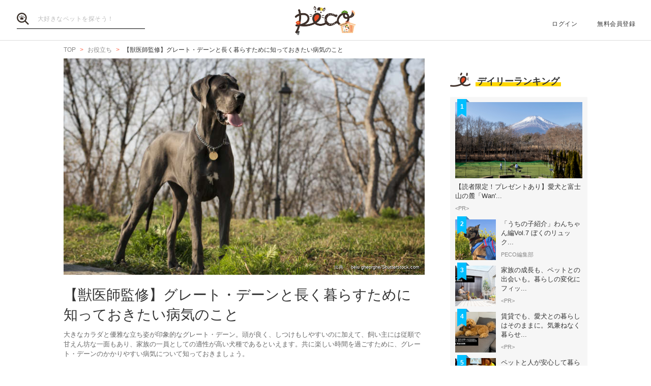

--- FILE ---
content_type: text/html; charset=UTF-8
request_url: https://peco-japan.com/72613
body_size: 28801
content:
<!DOCTYPE html><html lang="ja"><head><meta charset="utf-8" /><title>【獣医師監修】グレート・デーンと長く暮らすために知っておきたい病気のこと | PECO（ペコ）</title><meta content="width=1300" name="viewport"><meta name="description" content="大きなカラダと優雅な立ち姿が印象的なグレート・デーン。頭が良く、しつけもしやすいのに加えて、飼い主には従順で甘えん坊な一面もあり、家族の一員としての適性が高い犬種であるといえます。共に楽しい時間を過ごすために、グレート・デーンのかかりやすい病気について知っておきましょう。"><!-- Open Graph protocol --><meta property="og:title" content="【獣医師監修】グレート・デーンと長く暮らすために知っておきたい病気のこと"><meta property="og:description" content="大きなカラダと優雅な立ち姿が印象的なグレート・デーン。頭が良く、しつけもしやすいのに加えて、飼い主には従順で甘えん坊な一面もあり、家族の一員としての適性が高い犬種であるといえます。共に楽しい時間を過ごすために、グレート・デーンのかかりやすい病気について知っておきましょう。"><meta property="og:url" content="https://peco-japan.com/72613"/><meta property="og:image" content="https://image.peco-japan.com/optimized_images/287773.jpg"><meta property="og:site_name" content="PECO"><meta property="fb:app_id" content="1679459212281804"><meta property="og:type" content="website"><!--Facebook Instant Articles--><meta property="fb:pages" content="399909446834300"><meta content="summary_large_image" name="twitter:card"><meta content="@PECO_japan" name="twitter:site"><link href="/favicon.ico?1507081761" type="image/x-icon" rel="icon" /><link href="/favicon.ico?1507081761" type="image/x-icon" rel="shortcut icon" /><link rel="stylesheet" href="/shared/styles/pc/style.css?1693445060" /><script src="/shared/scripts/vendor/jquery/jquery.min.js?1507081762"></script><script>
  var dataLayer = [], dataLayerParams = {};

  dataLayerParams['referer'] = '/';
  dataLayerParams['is_logged_in'] = '';

  dataLayer.push(dataLayerParams);
</script></head><body><header class="header "><div class="header_inner"><div class="header_search"><form action="/search" id="SearchIndexForm" method="get" accept-charset="utf-8"><button type="submit"><img src="/shared/imgs/pc/item_search.svg" alt="検索 "></button><div class="input text"><label for="SearchWord"></label><input name="word" placeholder="大好きなペットを探そう！" type="text" id="SearchWord"/></div></form></div><mark><a href="/" class="headerLogo" style="background-image: url(/shared/imgs/pc/logo_top/2026/1.png);">PECO</a></mark><ul class="headerUtility"><li><a href="/users/sign_in">ログイン</a></li><li><a href="/users/sign_up">無料会員登録</a></li></ul></div></header><div class="ly-contents"><div class="blk-topicpath-001 mb10 mt10"><nav aria-label="Breadcrumbs" role="navigation"><ul class="breadcrumbs" itemscope itemtype="http://schema.org/BreadcrumbList"><li class="breadcrumbs_item" itemprop="itemListElement" itemscope itemtype="http://schema.org/ListItem"><a href="/" itemprop="item"><span itemprop="name">TOP</span></a></li><li class="breadcrumbs_item" itemprop="itemListElement" itemscope itemtype="http://schema.org/ListItem"><a href="/helpful" itemprop="item"><span itemprop="name">お役立ち</span></a></li><li class="breadcrumbs_item" itemprop="itemListElement" itemscope itemtype="http://schema.org/ListItem"><span itemprop="name">【獣医師監修】グレート・デーンと長く暮らすために知っておきたい病気のこと</span></li></ul></nav></div><div class="ly-contents-body"><article class="ly-main" itemscope itemtype="http://schema.org/Article"><meta itemprop="mainEntityOfPage" content="http://peco-japan.com/72613"><div itemprop="publisher" itemscope itemtype="http://schema.org/Organization"><div itemprop="logo" itemscope itemtype="http://schema.org/ImageObject"><meta itemprop="url" content="https://peco-japan.com/shared/imgs/sp/logo.png"><meta itemprop="width" content="251"><meta itemprop="height" content="111"></div><meta itemprop="name" content="PECO"></div><div class="part-summary-001-full mb20"><div class="part-summary-inner"><div class="thumb-block"><div class="thumb cover" style="background-image:url(https://image.peco-japan.com/optimized_images/287773.jpg)"><span itemprop="image" itemscope itemtype="https://schema.org/ImageObject"><img src="https://image.peco-japan.com/optimized_images/287773.jpg" alt="【獣医師監修】グレート・デーンと長く暮らすために知っておきたい病気のこと" width="695" itemprop="thumbnailUrl"><meta itemprop="url" content="https://image.peco-japan.com/optimized_images/287773.jpg"><meta itemprop="width" content="1000"><meta itemprop="height" content="667"></span><div class="icatch-source-block"><div class="icatch-source"><small class="source icatch-source-block"><span>出典 ： belu gheorghe/Shutterstock.com</span></small></div></div></div></div><div class="info"><h1 itemprop="headline">【獣医師監修】グレート・デーンと長く暮らすために知っておきたい病気のこと</h1><p>大きなカラダと優雅な立ち姿が印象的なグレート・デーン。頭が良く、しつけもしやすいのに加えて、飼い主には従順で甘えん坊な一面もあり、家族の一員としての適性が高い犬種であるといえます。共に楽しい時間を過ごすために、グレート・デーンのかかりやすい病気について知っておきましょう。</p></div><div class="info-line"><ul class="info-left"><li class="author"><div class="img"><img src="https://image.peco-japan.com/images/176302.png" alt="サムネイル: PECO編集部" width="50" height="50"></div><span itemprop="author">PECO編集部</span></li><li class="date">
          更新日：<time datetime="2024-09-16T10:00:04+09:00">2024.09.16</time><meta itemprop="datePublished" content="2024-09-16T10:00:00+09:00"><meta itemprop="dateModified" content="2024-09-16T10:00:04+09:00"></li></ul><ul class="info-right"><li class="btn-fav" data-bind="init: { favorited: false }, css: { active: favorited }"><a href="javascript:void(0);" data-bind="click: onToggleFavorite">マーキング</a></li></ul></div><div class="info"><p class="info_supervision">監修：電話どうぶつ病院Anicli（アニクリ）24 三宅亜希院長</p></div></div></div><aside class="blk-socialButtons"><ul><li class="facebook"><a href="https://www.facebook.com/sharer.php?u=https%3A%2F%2Fpeco-japan.com%2F72613" target="_blank" rel="noopener noreferrer">シェア</a></li><li class="twitter"><a href="http://twitter.com/intent/tweet?original_referer=https%3A%2F%2Fpeco-japan.com%2F72613&amp;text=【獣医師監修】グレート・デーンと長く暮らすために知っておきたい病気のこと&amp;url=https%3A%2F%2Fpeco-japan.com%2F72613&amp;via=PECO_japan">ツイート</a></li><li class="hatena"><a href="https://b.hatena.ne.jp/entry/https://peco-japan.com/72613" class="hatena-bookmark-button" data-hatena-bookmark-layout="simple" title="このエントリーをはてなブックマークに追加">はてブ</a></li></ul></aside><div class="article_body article-72613"><div class="part-index-001"><h2>目次</h2><div class="articleIndex"><ul class="list-type04"><li><a class="scroll" href="#747952">
        グレート・デーンのかかりやすい病気
      </a></li><li><a class="scroll" href="#747958">
        グレート・デーンと長く暮らすために
      </a></li></ul></div></div><h2 id="747952" class="ttl-01-lv2">グレート・デーンのかかりやすい病気</h2><div class="part-image-001"><div class="mb4"><div class="img "><img src="/shared/imgs/pc/loading.svg" data-src="https://image.peco-japan.com/optimized_images/351830.jpg" alt="動物,犬,猫,しつけ,飼い方,育て方,病気,健康" class="b-lazy"><noscript><img src="https://image.peco-japan.com/optimized_images/351830.jpg" alt="動物,犬,猫,しつけ,飼い方,育て方,病気,健康"></noscript></div><p class="title mb8"></p><p class="par text"><br /></p></div><small class="source">出典　hedgehog94 /Shutterstock.com</small></div><h3 id="747954" class="ttl-01-lv3">胃捻転、胃拡張</h3><p class="par mb32 part-text-002 font-type-medium">グレート・デーンのように胸が深い大型犬で起こりやすいことが知られています。勢いよくたくさんの食事を食べる、大量の水を飲む、食後すぐに運動をすることなどが原因になり得ます。胃が拡張したりねじれたりすることによって、低血圧性ショックや敗血症性ショックを起こすため、ただちに胃を減圧される処置が必要になります。<br />
吐きたそうにしているのに吐けない、よだれが大量に出る、お腹が異様に膨れるなどの症状がみられたらすぐに受診が必要です。<br /><br />
胃捻転は緊急性が高い病気です。最悪の場合は、発症から2～3時間で命を落としてしまうこともあります。また、治療法は手術するほかありません。<br /></p></p><h3 id="747956" class="ttl-01-lv3">肥大性骨形成異常</h3><p class="par mb32 part-text-002 font-type-medium">成長期のグレート・デーンが発症することが多いのが肥大性骨形成異常です。深刻な痛みを伴う炎症を脚の関節部分に起こしてしまうものです。原因としては、遺伝的な関係もありそうですが、成長期に過度の栄養やミネラルをとることも関わっていると考えられています。高熱が出たり、歩けなくなるほどの痛みが生じます。<br /><br />
このほかにも心臓病、腫瘍、眼疾患などが挙げられます。何か異常を感じたら、すぐ獣医師に相談できるような態勢を整えておきましょう。<br /></p></p><h2 id="747958" class="ttl-01-lv2">グレート・デーンと長く暮らすために</h2><div class="part-image-001"><div class="mb4"><div class="img "><img src="/shared/imgs/pc/loading.svg" data-src="https://image.peco-japan.com/optimized_images/351829.jpg" alt="動物,犬,猫,しつけ,飼い方,育て方,病気,健康" class="b-lazy"><noscript><img src="https://image.peco-japan.com/optimized_images/351829.jpg" alt="動物,犬,猫,しつけ,飼い方,育て方,病気,健康"></noscript></div><p class="title mb8"></p><p class="par text"><br /></p></div><small class="source">出典　Yuri Nunes /Shutterstock.com</small></div><p class="par mb32 part-text-002 font-type-medium">普段から予防策を講じてあげることで、そのリスクを軽くすることができる病気もあります。できるだけ長く一緒に過ごせるようにケアをしてあげましょう。<br /><br />
胃捻転・胃拡張を防ぐためには、食事や水の大量摂取に気をつけなければなりません。食事を1日2回に分け、1回の摂取量を調整する、浅めの大皿を使ってゆっくりしか食べられなくするなどの対策をとりましょう。また、食後の激しい運動も禁物なので、散歩は食事の前に行くのがおすすめです。<br /><br />
肥大性骨異常形成は、過栄養にならないようかかりつけの獣医師と相談しながら、食事内容や給餌量を決めていくといいでしょう。<br /></p></p><div class="part-image-001"><div class="mb4"><div class="img "><img src="/shared/imgs/pc/loading.svg" data-src="https://image.peco-japan.com/optimized_images/287774.jpg" alt="動物,犬,猫,しつけ,飼い方,育て方,病気,健康" class="b-lazy"><noscript><img src="https://image.peco-japan.com/optimized_images/287774.jpg" alt="動物,犬,猫,しつけ,飼い方,育て方,病気,健康"></noscript></div><p class="title mb8"></p><p class="par text"><br /></p></div><small class="source">出典　Mikkel Bigandt/Shutterstock.com</small></div><p class="par mb32 part-text-002 font-type-medium">病気を未然に防いだり、早期に発見するためにも、定期検診を受けておくことが大切です。また、年齢を重ねていくにしたがって定期検診の間隔を短くし、初期症状がわかりにくい病気や、突発性の病気に備え、いつ何があっても対応できるという心構えで飼うようにしましょう。<br /></p></p><div class="part-link-001"><p><a href="http://peco-japan.com/71956">グレート・デーンってどんな犬？ 歴史や体の特徴について | PECO（ペコ）</a><small class="description">大型犬の中でもひときわ大きな体を誇るグレート・デーン。その迫力とは裏腹に温和な性格で、友好的な関係を築くことができる犬種です。この犬のルーツや特徴をみていくことにしましょう。</small></p></div><div class="part-link-001"><p><a href="http://peco-japan.com/72401">グレート・デーンの飼い方としつけについて 基本を知って仲良くなろう | PECO（ペコ）</a><small class="description">大型犬の中でもとくに大きなカラダを持ち、ゆっくりとした歩調で堂々と歩く姿が印象的なグレート・デーン。昔は猟犬や番犬として活躍したこの犬とは、どのように付き合っていけばいいのでしょうか。性格やしつけについてみていきましょう。</small></p></div></div><aside class="blk-socialButtons"><ul><li class="facebook"><a href="https://www.facebook.com/sharer.php?u=https%3A%2F%2Fpeco-japan.com%2F72613" target="_blank" rel="noopener noreferrer">シェア</a></li><li class="twitter"><a href="http://twitter.com/intent/tweet?original_referer=https%3A%2F%2Fpeco-japan.com%2F72613&amp;text=【獣医師監修】グレート・デーンと長く暮らすために知っておきたい病気のこと&amp;url=https%3A%2F%2Fpeco-japan.com%2F72613&amp;via=PECO_japan">ツイート</a></li><li class="hatena"><a href="https://b.hatena.ne.jp/entry/https://peco-japan.com/72613" class="hatena-bookmark-button" data-hatena-bookmark-layout="simple" title="このエントリーをはてなブックマークに追加">はてブ</a></li></ul></aside><p class="report"><a href="/inquiry?type=contents&articleId=72613">内容について報告する</a></p><section class="list-related"><h3 class="ttl-02-lv1 mtb20"><span class="line">こちらもオススメ</span><span class="date">2026.01.14 Wed</span></h3><div class="ly-list-top-type01"><ul><li><a href="/72550" class="blk-topic-001"><div class="img-wrapper"><div class="img b-lazy cover" data-src="https://image.peco-japan.com/optimized_images/351640.jpg"></div><noscript><img src="https://image.peco-japan.com/optimized_images/351640.jpg" alt="【獣医師監修】グレート・ピレニーズと長く暮らすために知っておきたい病気のこと"></noscript></div><div class="data"><h2 class="ttl">【獣医師監修】グレート・ピレニーズと長く暮らすために知っておきたい病気のこと</h2><p class="author">PECO編集部</p></div></a></li><li><a href="/71857" class="blk-topic-001"><div class="img-wrapper"><div class="img b-lazy cover" data-src="https://image.peco-japan.com/optimized_images/351582.jpg"></div><noscript><img src="https://image.peco-japan.com/optimized_images/351582.jpg" alt="【獣医師監修】グレート・ピレニーズのお手入れ方法は？ お手入れのやり方と頻度"></noscript></div><div class="data"><h2 class="ttl">【獣医師監修】グレート・ピレニーズのお手入れ方法は？ お手入れのやり方と頻度</h2><p class="author">PECO編集部</p></div></a></li><li><a href="/71859" class="blk-topic-001"><div class="img-wrapper"><div class="img b-lazy cover" data-src="https://image.peco-japan.com/optimized_images/278438.jpg"></div><noscript><img src="https://image.peco-japan.com/optimized_images/278438.jpg" alt="【獣医師監修】グレート・デーンのお手入れ方法は？ お手入れのやり方と頻度"></noscript></div><div class="data"><h2 class="ttl">【獣医師監修】グレート・デーンのお手入れ方法は？ お手入れのやり方と頻度</h2><p class="author">PECO編集部</p></div></a></li></ul></div></section></article><div class="ly-sub"><div class="pb24"><div id='div-gpt-ad-1600854551535-0'><script>
      googletag.cmd.push(function() { googletag.display('div-gpt-ad-1600854551535-0'); });
    </script></div></div><section class="list-ranking-daily"><h2 class="ttl-02-lv1 mb20"><span class="line">デイリーランキング</span></h2><div class="ly-list-type01-ranking"><ul><li><a href="/89577" class="blk-topic-rank-001"><div class="ribbon">1</div><div class="img b-lazy cover" data-src="https://image.peco-japan.com/optimized_images/378678.png"></div><noscript><img src="https://image.peco-japan.com/optimized_images/378678.png" alt="【読者限定！プレゼントあり】愛犬と富士山の麓「Wan&#039;s Resort 山中湖」で過ごす上質旅"></noscript><div class="data"><h3 class="ttl">【読者限定！プレゼントあり】愛犬と富士山の麓「Wan&#039;...</h3><p class="author">&lt;PR&gt;</p></div></a></li><li><a href="/89597" class="blk-topic-rank-001"><div class="ribbon">2</div><div class="img b-lazy cover" data-src="https://image.peco-japan.com/images/378714.jpg"></div><noscript><img src="https://image.peco-japan.com/images/378714.jpg" alt="「うちの子紹介」わんちゃん編Vol.7 ぼくのリュックには大きな夢が詰まってる！保護犬まるくんの挑戦"></noscript><div class="data"><h3 class="ttl">「うちの子紹介」わんちゃん編Vol.7 ぼくのリュック...</h3><p class="author">PECO編集部</p></div></a></li><li><a href="/89548" class="blk-topic-rank-001"><div class="ribbon">3</div><div class="img b-lazy cover" data-src="https://image.peco-japan.com/optimized_images/378333.png"></div><noscript><img src="https://image.peco-japan.com/optimized_images/378333.png" alt="家族の成長も、ペットとの出会いも。暮らしの変化にフィットする住まい"></noscript><div class="data"><h3 class="ttl">家族の成長も、ペットとの出会いも。暮らしの変化にフィッ...</h3><p class="author">&lt;PR&gt;</p></div></a></li><li><a href="/89562" class="blk-topic-rank-001"><div class="ribbon">4</div><div class="img b-lazy cover" data-src="https://image.peco-japan.com/optimized_images/378368.png"></div><noscript><img src="https://image.peco-japan.com/optimized_images/378368.png" alt="賃貸でも、愛犬との暮らしはそのままに。気兼ねなく暮らせるペット共生型賃貸住宅"></noscript><div class="data"><h3 class="ttl">賃貸でも、愛犬との暮らしはそのままに。気兼ねなく暮らせ...</h3><p class="author">&lt;PR&gt;</p></div></a></li><li><a href="/89555" class="blk-topic-rank-001"><div class="ribbon">5</div><div class="img b-lazy cover" data-src="https://image.peco-japan.com/optimized_images/378394.png"></div><noscript><img src="https://image.peco-japan.com/optimized_images/378394.png" alt="ペットと人が安心して暮らせる社会へ。HEBEL HAUSの防災イベントや譲渡会から広がる共生の形"></noscript><div class="data"><h3 class="ttl">ペットと人が安心して暮らせる社会へ。HEBEL HAU...</h3><p class="author">&lt;PR&gt;</p></div></a></li></ul></div></section><!-- /35669867/PECO/PECO_PC_All_Side_2R --><div id='div-gpt-ad-1604653821904-0'><script>
    googletag.cmd.push(function() { googletag.display('div-gpt-ad-1604653821904-0'); });
  </script></div></div></div></div><footer class="footer"><div class="footer_inner"><div class="footer_logoArea"><div class="footer_logo"><a href="/" class="footer_logoLink"><img src="/shared/imgs/logo/logo_and_text.svg" width="267" alt="PECO ペットとの毎日がもっと楽しくなる" /></a></div><!-- // .logo --><div class="footer_snsArea"><p class="footer_snsText">
            忙しいあなたに、公式アカウントから<br>
            最新情報をお届けします
          </p><div class="footer_snsList"><ul><li class="footer_snsListItem"><a href="https://www.youtube.com/channel/UCdU0lALBi35E1vqwpbZrzSw" class="footer_snsLink footer_snsLink-youtube" target="_blank" rel="noopener noreferrer"><img
                    src="/shared/imgs/pc/icon_circle_youtube.png"
                    srcset="/shared/imgs/pc/icon_circle_youtube.png 1x,
                            /shared/imgs/pc/icon_circle_youtube-2x.png 2x"
                    width="48"
                    height="auto"
                    alt=""><span class="footer_snsName">YouTube</span></a></li><li class="footer_snsListItem"><a href="https://www.facebook.com/pages/PECO%E3%83%9A%E3%82%B3/399909446834300" class="footer_snsLink footer_snsLink-facebook" target="_blank" rel="noopener noreferrer"><img
                    src="/shared/imgs/pc/icon_circle_facebook.png"
                    srcset="/shared/imgs/pc/icon_circle_facebook.png 1x,
                            /shared/imgs/pc/icon_circle_facebook-2x.png 2x"
                    width="48"
                    height="auto"
                    alt=""><span class="footer_snsName">Facebook</span></a></li><li class="footer_snsListItem"><a href="https://twitter.com/PECO_japan" class="footer_snsLink footer_snsLink-twitter" target="_blank" rel="noopener noreferrer"><img
                    src="/shared/imgs/pc/icon_circle_twitter.png"
                    srcset="/shared/imgs/pc/icon_circle_twitter.png 1x,
                            /shared/imgs/pc/icon_circle_twitter-2x.png 2x"
                    width="48"
                    height="auto"
                    alt=""><span class="footer_snsName">Twitter</span></a></li><li class="footer_snsListItem"><a href="https://www.instagram.com/pecodogs/?hl=ja" class="footer_snsLink footer_snsLink-pecodogs" target="_blank" rel="noopener noreferrer"><img
                    src="/shared/imgs/pc/icon_circle_ig_pecodog.png"
                    srcset="/shared/imgs/pc/icon_circle_ig_pecodog.png 1x,
                            /shared/imgs/pc/icon_circle_ig_pecodog-2x.png 2x"
                    width="48"
                    height="auto"
                    alt=""><span class="footer_snsName">Instagram pecodogs</span></a></li><li class="footer_snsListItem"><a href="https://www.instagram.com/pecocats/?hl=ja" class="footer_snsLink footer_snsLink-pecocats" target="_blank" rel="noopener noreferrer"><img
                    src="/shared/imgs/pc/icon_circle_ig_pecocats.png"
                    srcset="/shared/imgs/pc/icon_circle_ig_pecocats.png 1x,
                            /shared/imgs/pc/icon_circle_ig_pecocats-2x.png 2x"
                    width="48"
                    height="auto"
                    alt=""><span class="footer_snsName">Instagram pecocats</span></a></li></ul></div></div></div><div class="footer_categoryArea"><div class="footer_category footer_category-row1"><div class="footer_categoryList"><p class="footer_title">CATEGORY</p><ul><li><a class="footer_arrowLink" href="/">TOP</a></li><li><a class="footer_arrowLink" href="/movies">動画</a></li><li><a class="footer_arrowLink" href="/entame">エンタメ</a></li><li><a class="footer_arrowLink" href="/lifestyle">ライフスタイル</a></li><li><a class="footer_arrowLink" href="/trend">ピックアップ</a></li><li><a class="footer_arrowLink" href="/magazine">雑誌</a></li><li><a class="footer_arrowLink" href="/comic">漫画</a></li><li><a class="footer_arrowLink" href="/helpful">お役立ち</a></li><li><a class="footer_arrowLink" href="/popular">人気</a></li><li><a class="footer_arrowLink" href="/mostpopular">殿堂</a></li><li><a class="footer_arrowLink" href="/topics">トピック</a></li></ul></div><div class="footer_categoryList"><p class="footer_title">SERVICE</p><ul><li><a class="footer_arrowLink" href="https://peco-japan.com/hospital" target="_blank">動物医療センターPeco</a></li><li><a class="footer_arrowLink" href="https://lp.medical-peco.com/care" target="_blank">PecoCare</a></li><li><a class="footer_arrowLink" href="https://hotto.me/" target="_blank">hotto</a></li></ul></div></div><div class="footer_category footer_category-row2"><div class="footer_categoryList"><p class="footer_title">DOG</p><ul><li><a class="footer_arrowLink" href="/topic/12">犬のおもしろ特集</a></li><li><a class="footer_arrowLink" href="/topic/201">犬のかわいい特集</a></li><li><a class="footer_arrowLink" href="/topic/142">犬の感動特集</a></li><li><a class="footer_arrowLink" href="/topic/11">犬の癒し特集</a></li></ul></div><div class="footer_categoryList"><p class="footer_title">CAT</p><ul><li><a class="footer_arrowLink" href="/topic/5293">猫のおもしろ特集</a></li><li><a class="footer_arrowLink" href="/topic/5292">猫のかわいい特集</a></li><li><a class="footer_arrowLink" href="/topic/5348">猫の感動特集</a></li><li><a class="footer_arrowLink" href="/topic/5308">猫の癒し特集</a></li></ul></div></div><div class="footer_category footer_category-row3"><div class="footer_categoryList"><p class="footer_title">ABOUT PECO</p><ul><li><a class="footer_arrowLink" href="/site/about_us/">PECO［ペコ］とは</a></li><li><a class="footer_arrowLink" href="https://corp.peco-japan.com/">運営会社</a></li><li><a class="footer_arrowLink" href="/site/rules/">利用規約</a></li><li><a class="footer_arrowLink" href="/inquiry">お問い合わせ</a></li><li><a class="footer_arrowLink" href="/writers/">編集部</a></li><li><a class="footer_arrowLink" href="/inquiry/advertise/">広告掲載について</a></li><li><a class="footer_arrowLink" href="/site/press_release/">リリースの送付はこちら</a></li><li><a class="footer_arrowLink" href="/site/faq/">よくある質問</a></li><li><a class="footer_arrowLink" href="/site/policy/">プライバシーポリシー</a></li></ul></div></div></div></div><!-- // .footer-inner --><small class="footer_copyright"><a href="/" class="footer_copyrightLink"><span>&copy;</span> 2015 ~ 2026  PECO. All Rights Reserved.</a></small></footer><script src="/shared/scripts/vendor/bLazy/blazy.min.js?1507081762"></script><script type="text/javascript">
//<![CDATA[
 window.onload = function () { new Blazy(); } 
//]]></script><script src="/shared/scripts/vendor/knockout/knockout.js?1507081762"></script><script src="/shared/scripts/pc/article_view.js?1547090422"></script><script src="//b.st-hatena.com/js/bookmark_button.js"></script><!-- Google Tag Manager --><noscript><iframe src="//www.googletagmanager.com/ns.html?id=GTM-TVX3P3" height="0" width="0" style="display:none;visibility:hidden"></iframe></noscript><script>(function(w,d,s,l,i){w[l]=w[l]||[];w[l].push({'gtm.start':
new Date().getTime(),event:'gtm.js'});var f=d.getElementsByTagName(s)[0],
j=d.createElement(s),dl=l!='dataLayer'?'&l='+l:'';j.async=true;j.src=
'//www.googletagmanager.com/gtm.js?id='+i+dl;f.parentNode.insertBefore(j,f);
})(window,document,'script','dataLayer','GTM-TVX3P3');</script><!-- End Google Tag Manager --><!-- Facebook JavaScript SDK --><div id="fb-root"></div><script>(function(d, s, id) {
  var js, fjs = d.getElementsByTagName(s)[0];
  if (d.getElementById(id)) return;
  js = d.createElement(s); js.id = id; js.async = true;
  js.src = "//connect.facebook.net/ja_JP/all.js#xfbml=1&version=v2.0";
  fjs.parentNode.insertBefore(js, fjs);
}(document, 'script', 'facebook-jssdk'));</script><!-- Twitter Javascript --><script type="text/javascript">
window.twttr = (function (d,s,id) {
  var t, js, fjs = d.getElementsByTagName(s)[0];
  if (d.getElementById(id)) return; js=d.createElement(s); js.id=id; js.async=true;
  js.src="https://platform.twitter.com/widgets.js"; fjs.parentNode.insertBefore(js, fjs);
  return window.twttr || (t = { _e: [], ready: function(f){ t._e.push(f) } });
}(document, "script", "twitter-wjs"));
</script><!-- Facebook Retargeting --><script>(function() {
  var _fbq = window._fbq || (window._fbq = []);
  if (!_fbq.loaded) {
    var fbds = document.createElement('script');
    fbds.async = true;
    fbds.src = '//connect.facebook.net/en_US/fbds.js';
    var s = document.getElementsByTagName('script')[0];
    s.parentNode.insertBefore(fbds, s);
    _fbq.loaded = true;
  }
  _fbq.push(['addPixelId', '857136387661132']);
})();
window._fbq = window._fbq || [];
window._fbq.push(['track', 'PixelInitialized', {}]);
</script><!-- Instagram embeds --><script async defer src="//platform.instagram.com/en_US/embeds.js"></script></body></html>